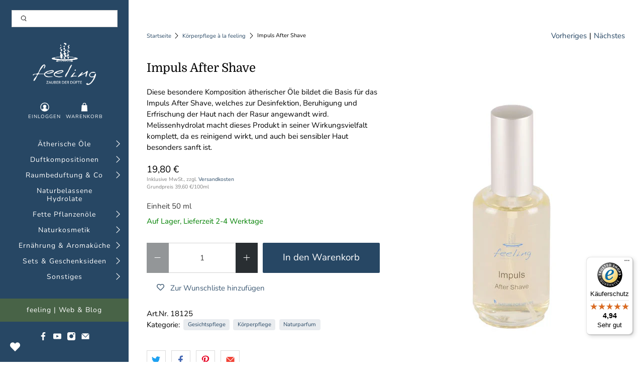

--- FILE ---
content_type: text/javascript
request_url: https://widgets.trustedshops.com/js/XA878A5B2E4B1CDB87F667A040295938B.js
body_size: 1406
content:
((e,t)=>{const a={shopInfo:{tsId:"XA878A5B2E4B1CDB87F667A040295938B",name:"feeling - Zauber der Düfte",url:"shop.feeling.at",language:"de",targetMarket:"AUT",ratingVariant:"WIDGET",eTrustedIds:{accountId:"acc-faaf5339-cbad-4de2-b053-d6cc79f1c356",channelId:"chl-6527fd3e-a1f1-425d-98f0-dda825dc90e8"},buyerProtection:{certificateType:"CLASSIC",certificateState:"PRODUCTION",mainProtectionCurrency:"EUR",classicProtectionAmount:100,maxProtectionDuration:30,plusProtectionAmount:2e4,basicProtectionAmount:100,firstCertified:"2012-11-28 00:00:00"},reviewSystem:{rating:{averageRating:4.94,averageRatingCount:3378,overallRatingCount:17229,distribution:{oneStar:13,twoStars:4,threeStars:15,fourStars:111,fiveStars:3235}},reviews:[{average:5,buyerStatement:"Wir lieben die Duftöle",rawChangeDate:"2025-11-10T18:16:26.000Z",changeDate:"10.11.2025",transactionDate:"3.11.2025"},{average:5,buyerStatement:"Die Qualität und Preis-Leistungssystem sind sehr gut. Liebe diese Düfte!",rawChangeDate:"2025-11-10T16:52:15.000Z",changeDate:"10.11.2025",transactionDate:"30.10.2025"},{average:5,buyerStatement:"Die prompte Erledigung meiner Bestellung und die liebevolle Verpackung. Außerdem der wunderbare Duft,wenn ich das Paket öffne.",rawChangeDate:"2025-11-10T15:56:59.000Z",changeDate:"10.11.2025"}]},features:["MARS_QUESTIONNAIRE","MARS_PUBLIC_QUESTIONNAIRE","MARS_REVIEWS","MARS_EVENTS","DISABLE_REVIEWREQUEST_SENDING","SHOP_CONSUMER_MEMBERSHIP","GUARANTEE_RECOG_CLASSIC_INTEGRATION"],consentManagementType:"OFF",urls:{profileUrl:"https://www.trstd.com/de-at/reviews/shop-feeling-at",profileUrlLegalSection:"https://www.trstd.com/de-at/reviews/shop-feeling-at#legal-info",reviewLegalUrl:"https://help.etrusted.com/hc/de/articles/23970864566162"},contractStartDate:"2012-09-24 00:00:00",shopkeeper:{name:"feeling Handels Ges.m.b.H.",street:"Augasse 48",country:"AT",city:"Satteins",zip:"6822"},displayVariant:"full",variant:"full",twoLetterCountryCode:"AT"},"process.env":{STAGE:"prod"},externalConfig:{trustbadgeScriptUrl:"https://widgets.trustedshops.com/assets/trustbadge.js",cdnDomain:"widgets.trustedshops.com"},elementIdSuffix:"-98e3dadd90eb493088abdc5597a70810",buildTimestamp:"2025-11-11T05:15:12.465Z",buildStage:"prod"},r=a=>{const{trustbadgeScriptUrl:r}=a.externalConfig;let n=t.querySelector(`script[src="${r}"]`);n&&t.body.removeChild(n),n=t.createElement("script"),n.src=r,n.charset="utf-8",n.setAttribute("data-type","trustbadge-business-logic"),n.onerror=()=>{throw new Error(`The Trustbadge script could not be loaded from ${r}. Have you maybe selected an invalid TSID?`)},n.onload=()=>{e.trustbadge?.load(a)},t.body.appendChild(n)};"complete"===t.readyState?r(a):e.addEventListener("load",(()=>{r(a)}))})(window,document);